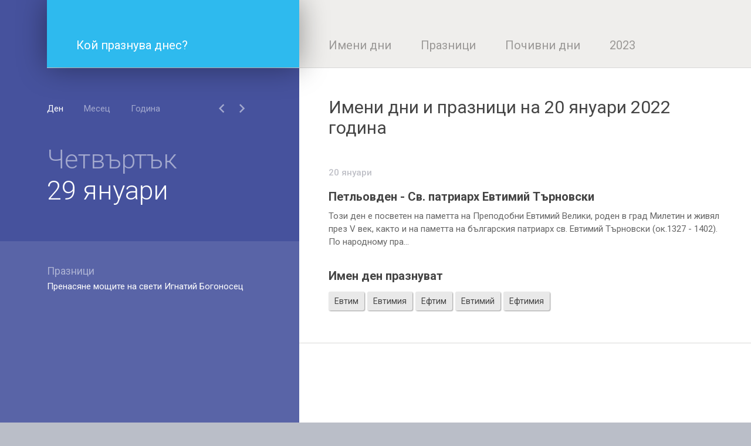

--- FILE ---
content_type: text/html; charset=utf-8
request_url: https://imenidni.com/20-januari-2022.html
body_size: 2540
content:
<!DOCTYPE html><html><head itemscope itemtype="https://schema.org/WebSite"><title itemprop="name">Имени дни и празници на 20 януари 2022 година - ImeniDni.com</title><meta http-equiv="X-UA-Compatible" content="IE=edge" /><meta http-equiv="Content-Type" content="text/html; charset=utf-8"><meta name="viewport" content="width=device-width, initial-scale=1, maximum-scale=1"><meta name="description" content="Имен ден: Евтим, Евтимия, Ефтим, Евтимий, Ефтимия. Празник: Петльовден - Св. патриарх Евтимий Търновски" /><meta name="keywords" content="имени дни, имена, празници, Евтим, Евтимия, Ефтим, Евтимий, Ефтимия, Петльовден - Св. патриарх Евтимий Търновски" /><meta name="google-site-verification" content="Txn5oEY7IAhDRBYoddqt0QPrLVbwM0OHioxiMCnNzUo" /><link rel="canonical" href="/20-januari-2022.html" itemprop="url" /><link rel="stylesheet" type="text/css" href="https://fonts.googleapis.com/css?family=Roboto:100,100i,300,300i,400,400i,500,500i,700,700i,900,900i&subset=cyrillic,cyrillic-ext,greek,greek-ext,latin-ext,vietnamese" /><link rel="stylesheet" type="text/css" href="https://cdnjs.cloudflare.com/ajax/libs/material-design-iconic-font/2.2.0/css/material-design-iconic-font.min.css" /><link rel="stylesheet" type="text/css" href="../css/styles.css?v=4.1.7" /><script async src="https://www.googletagmanager.com/gtag/js?id=G-G9FXKH3HNE" type="6e2da0dcb1d3500bf93e718e-text/javascript"></script><script type="6e2da0dcb1d3500bf93e718e-text/javascript">window.dataLayer = window.dataLayer || [];function gtag(){dataLayer.push(arguments);}gtag('consent', 'default', {'ad_storage': 'denied','ad_user_data': 'denied','ad_personalization': 'denied','analytics_storage': 'denied'});function allConsentGranted() {gtag('consent', 'update', {'ad_user_data': 'granted','ad_personalization': 'granted','ad_storage': 'granted','analytics_storage': 'granted'});}allConsentGranted();gtag('js', new Date());gtag('config', 'G-G9FXKH3HNE');</script></head><body class=""><style></style><div class="main-wrapper"><div><div><div><div class="navigation"><div class="logo"><a href="/"><span class="text">Кой празнува днес?</span><i class="icon zmdi zmdi-calendar"></i></a></div><div class="menu"><ul><li ><a href="/imeni-dni/">Имени дни</a></li><li ><a href="/praznici/">Празници</a></li><li><a href="https://pochivnidni.net" target="_blank">Почивни дни</a></li><li><a href="/2023.html">2023</a></li></ul></div></div></div></div></div><div><div class="aside left"><div><div class="calendar is-day"><div class="type"><ul><li class="current" type-name="day"><a href="#">Ден</a></li><li type-name="month"><a href="#">Месец</a></li><li type-name="year"><a href="#">Година</a></li></ul></div><div class="view"><div class="nav"><a class="left zmdi zmdi-chevron-left"></a><a class="right zmdi zmdi-chevron-right"></a></div><div class="day"><p class="name">Четвъртък</p><p class="date">29 януари</p></div><div class="month"><p>януари</p></div><div class="year"><p>2026</p></div></div><div class="events"><div class="progress-dots"><div class="dot"></div><div class="dot"></div><div class="dot"></div></div><div class="holidays"><h2>Празници</h2><p><a href="/praznici/prenasiane-moshtite-na-sveti-ignatij-bogonosec.html">Пренасяне мощите на свети Игнатий Богоносец</a></p></div></div></div><script type="6e2da0dcb1d3500bf93e718e-text/javascript">var _day = 29;var _month = 0;var _year = 2026;</script></div></div><div class="content"><div><h1>Имени дни и празници на 20 януари 2022 година</h1><ul class="events"><li data-date="2022-01-20"><div class="date">20 януари</div><h2><strong><a href="/praznici/petlyovden-sv-patriarh-evtimij-tarnovski.html" title="Петльовден - Св. патриарх Евтимий Търновски">Петльовден - Св. патриарх Евтимий Търновски</a></strong></h2><p>Този ден е посветен на паметта на Преподобни Евтимий Велики, роден в град Милетин и живял през V век, както и на паметта на българския патриарх св. Евтимий Търновски (ок.1327 - 1402). По народному пра&hellip;</p><div class="name-days">Имен ден празнуват</div><p class="name-tag-wrapper"><span class="name-tag"><a href="/imeni-dni/evtim.html" title="Евтим">Евтим</a></span><span class="name-tag"><a href="/imeni-dni/evtimiia.html" title="Евтимия">Евтимия</a></span><span class="name-tag"><a href="/imeni-dni/eftim.html" title="Ефтим">Ефтим</a></span><span class="name-tag"><a href="/imeni-dni/evtimij.html" title="Евтимий">Евтимий</a></span><span class="name-tag"><a href="/imeni-dni/eftimiia.html" title="Ефтимия">Ефтимия</a></span></p></li></ul><div class="banner-wrapper"><ins class="adsbygoogle"style="display:block; text-align:center;"data-ad-layout="in-article"data-ad-format="fluid"data-ad-client="ca-pub-3384395830963158"data-ad-slot="7857645194"></ins><script type="6e2da0dcb1d3500bf93e718e-text/javascript">(adsbygoogle = window.adsbygoogle || []).push({});</script></div></div></div><div class="aside right"><div><div class="banner-wrapper"><p class="label">Реклама</p><ins class="adsbygoogle"style="display:block"data-ad-client="ca-pub-3384395830963158"data-ad-slot="3840411986"data-ad-format="auto"data-full-width-responsive="true"></ins><script type="6e2da0dcb1d3500bf93e718e-text/javascript">(adsbygoogle = window.adsbygoogle || []).push({});</script></div></div></div></div></div><script type="6e2da0dcb1d3500bf93e718e-text/javascript">(function(i,s,o,g,r,a,m){i['MainJSObject']=r;i[r]=i[r]||function(){(i[r].q=i[r].q||[]).push(arguments)},i[r].l=1*new Date();a=s.createElement(o),m=s.getElementsByTagName(o)[0];a.async=1;a.src=g;m.parentNode.insertBefore(a,m)})(window,document,'script','https://pagead2.googlesyndication.com/pagead/js/adsbygoogle.js','ga');(function(i,s,o,g,r,a,m){i['jQueryObject']=r;i[r]=i[r]||function(){(i[r].q=i[r].q||[]).push(arguments)},i[r].l=1*new Date();a=s.createElement(o),m=s.getElementsByTagName(o)[0];a.async=0;a.src=g;m.parentNode.insertBefore(a,m)})(window,document,'script','https://ajax.googleapis.com/ajax/libs/jquery/3.1.1/jquery.min.js','jq');(function(i,s,o,g,r,a,m){i['MainJSObject']=r;i[r]=i[r]||function(){(i[r].q=i[r].q||[]).push(arguments)},i[r].l=1*new Date();a=s.createElement(o),m=s.getElementsByTagName(o)[0];a.async=0;a.src=g;m.parentNode.insertBefore(a,m)})(window,document,'script','https://imenidni.com/js/main.js?v=0.5.6','mj');</script><script src="/cdn-cgi/scripts/7d0fa10a/cloudflare-static/rocket-loader.min.js" data-cf-settings="6e2da0dcb1d3500bf93e718e-|49" defer></script><script defer src="https://static.cloudflareinsights.com/beacon.min.js/vcd15cbe7772f49c399c6a5babf22c1241717689176015" integrity="sha512-ZpsOmlRQV6y907TI0dKBHq9Md29nnaEIPlkf84rnaERnq6zvWvPUqr2ft8M1aS28oN72PdrCzSjY4U6VaAw1EQ==" data-cf-beacon='{"version":"2024.11.0","token":"8f587e3d2ffa495bbe8885319ab754e3","r":1,"server_timing":{"name":{"cfCacheStatus":true,"cfEdge":true,"cfExtPri":true,"cfL4":true,"cfOrigin":true,"cfSpeedBrain":true},"location_startswith":null}}' crossorigin="anonymous"></script>
</body></html>

--- FILE ---
content_type: text/html; charset=utf-8
request_url: https://www.google.com/recaptcha/api2/aframe
body_size: 267
content:
<!DOCTYPE HTML><html><head><meta http-equiv="content-type" content="text/html; charset=UTF-8"></head><body><script nonce="jwiZmHoa-x_K71Jb9kMtvg">/** Anti-fraud and anti-abuse applications only. See google.com/recaptcha */ try{var clients={'sodar':'https://pagead2.googlesyndication.com/pagead/sodar?'};window.addEventListener("message",function(a){try{if(a.source===window.parent){var b=JSON.parse(a.data);var c=clients[b['id']];if(c){var d=document.createElement('img');d.src=c+b['params']+'&rc='+(localStorage.getItem("rc::a")?sessionStorage.getItem("rc::b"):"");window.document.body.appendChild(d);sessionStorage.setItem("rc::e",parseInt(sessionStorage.getItem("rc::e")||0)+1);localStorage.setItem("rc::h",'1769719402828');}}}catch(b){}});window.parent.postMessage("_grecaptcha_ready", "*");}catch(b){}</script></body></html>

--- FILE ---
content_type: application/javascript
request_url: https://imenidni.com/js/main.js?v=0.5.6
body_size: 1346
content:
jQuery(function(){
	jQuery('.calendar .type ul li').on('click', function(){
		jQuery(this).addClass('current').siblings().removeClass('current');
		jQuery('.calendar').removeClass('is-day is-month is-year').addClass('is-' + jQuery(this).attr('type-name'));
		return false;
	});
	
	jQuery('.calendar .view .nav a').on('click', function(){
		var type = jQuery('.calendar').attr('class').replace('calendar ', '');
		var pos = 'right';
		if (jQuery(this).is('.left')) pos = 'left';
		changeDate(pos, type);
		return false;
	});

	window.setTimeout(function() {
		var date = new Date();
		
		var DD = date.getDate();
		var YYYY_MM_ = date.getFullYear() + '-' + (String(date.getMonth() + 1).padStart(2, '0')) + '-';
		var YYYY_MM_DD = YYYY_MM_ + (String(DD).padStart(2, '0'));
		
		var el = jQuery('.content .events li[data-date=' + YYYY_MM_DD + ']');
		if (!el.length) {
			var closest = null;
			jQuery('.content .events li[data-date*=' + YYYY_MM_ + ']').each(function (k, v) {
				var date = jQuery(v).data('date').split('-');
				var new_dd = parseInt(date[2]);
				if (closest == null || Math.abs(new_dd - DD) <= Math.abs(closest - DD)) {
					closest = new_dd;
					el = jQuery(v);
				}
			});
		} else {
			el.addClass('today');
		}

		var pos = el.position();
		if (pos && pos.top) {
			window.scrollTo(0, pos.top);
		}
	}, 100);
	
});


var event_timer;
var changeDate = function(p, t){
	var day_name = new Array('Неделя', 'Понеделник', 'Вторник', 'Сряда', 'Четвъртък', 'Петък', 'Събота');
	var month_name = new Array('Януари', 'Февруари', 'Март', 'Април', 'Май', 'Юни', 'Юли', 'Август', 'Септември', 'Октомври', 'Ноември', 'Декември');
	
	var date = new Date(_year,  _month, _day);
	var last_day = (new Date(date.getFullYear(), date.getMonth() + 1, 0)).getDate();
	
	var i = (p == 'left') ? -1 : 1;
	
	if (window.actionTimer) {
		window.clearTimeout(window.actionTimer);
	}
	
	if (t == 'is-day') {_day += i;}
	else if (t == 'is-month') {_month += i;_day = 1;}
	else if (t == 'is-year') {_year += i;}
	
	_day = (_day < 1) ? last_day : _day;
	_day = (_day > last_day) ? 1 : _day;
	_month = (_month < 0) ? 11 : _month;
	_month = (_month > 11) ? 0 : _month;
	_year = (_year < 1900) ? 2100 : _year;
	_year = (_year > 2100) ? 1900 : _year;
	
	date = new Date(_year, _month, _day);
	
	jQuery('.calendar .events').addClass('is-loading');
	jQuery('.calendar .view .day .name').html(day_name[date.getDay()]);
	jQuery('.calendar .view .day .date').html(_day + ' ' + month_name[_month]);
	jQuery('.calendar .view .month p').html(month_name[_month]);
	jQuery('.calendar .view .year p').html(_year);
	
	window.actionTimer = window.setTimeout(function(){
		jQuery.ajax({
			url : '/api/get_events.php',
			dataType : 'json',
			cache : true,
			data : { y:_year, m:_month+1, d:_day },
			success : function(d) {
				var html = '<div class="progress-dots"><div class="dot"></div><div class="dot"></div><div class="dot"></div></div>';
				if (d.holidays) {
					html += '<div class="holidays"><h2>Празници</h2>';
					jQuery(d.holidays).each(function(k,v){
						html += '<p><a href="' + v.url + '">' + v.title + '</a></p>';
					});
					html += '</div>';
				}
				if (d.name_days) {
					html += '<div class="name-days"><h2>Имени дни</h2><p>';
					jQuery(d.name_days).each(function(k,v){
						html += '<a href="' + v.url + '">' + v.title + '</a> ';
					});
					html += '</p></div>';
				}
				jQuery('.calendar .events').html(html).removeClass('is-loading');
			}
		});
	}, 500);
};















!function(e,t,n){"$:nomunge";function u(u,o){function i(t){e(s).each(function(){var n=e(this);this===t.target||n.has(t.target).length||n.triggerHandler(o,[t.target])})}o=o||u+n;var s=e(),a=u+"."+o+"-special-event";e.event.special[o]={setup:function(){s=s.add(this),1===s.length&&e(t).bind(a,i)},teardown:function(){s=s.not(this),0===s.length&&e(t).unbind(a)},add:function(e){var t=e.handler;e.handler=function(e,n){e.target=n,t.apply(this,arguments)}}}}e.map("click dblclick mousemove mousedown mouseup mouseover mouseout change select submit keydown keypress keyup".split(" "),function(e){u(e)}),u("focusin","focus"+n),u("focusout","blur"+n),e.addOutsideEvent=u}(jQuery,document,"outside");